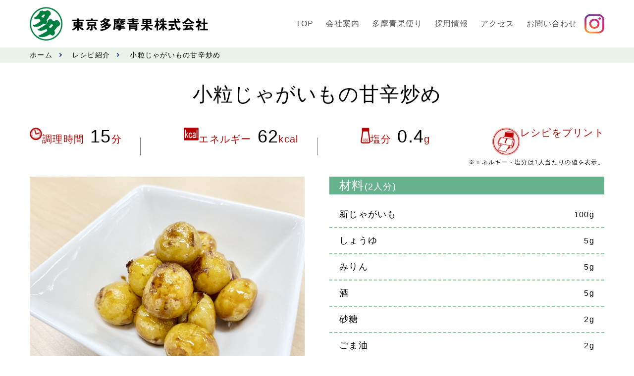

--- FILE ---
content_type: text/html; charset=UTF-8
request_url: https://tamaseika.co.jp/recipe/%E5%B0%8F%E7%B2%92%E3%81%98%E3%82%83%E3%81%8C%E3%81%84%E3%82%82%E3%81%AE%E7%94%98%E8%BE%9B%E7%82%92%E3%82%81/
body_size: 13209
content:
<!DOCTYPE html>
<html lang="ja">
<head>
    <!-- Google Tag Manager -->
    <script>(function(w,d,s,l,i){w[l]=w[l]||[];w[l].push({'gtm.start':
    new Date().getTime(),event:'gtm.js'});var f=d.getElementsByTagName(s)[0],
    j=d.createElement(s),dl=l!='dataLayer'?'&l='+l:'';j.async=true;j.src=
    'https://www.googletagmanager.com/gtm.js?id='+i+dl;f.parentNode.insertBefore(j,f);
    })(window,document,'script','dataLayer','GTM-K53VTWMJ');</script>
    <!-- End Google Tag Manager -->
    
    <meta charset="UTF-8">
    <meta name="viewport" content="width=device-width, initial-scale=1.0">
    <title>東京多摩青果株式会社</title>
    <meta name="keywords" content="野菜,果物,市場,東京,国立市,東久留米市,東京多摩青果株式会社">
    <meta name="description" content="東京多摩青果は、安全で安心な野菜果物を一元管理システムで、産地から食卓までお届けいたします。">
    <link rel="icon" href="https://tamaseika.co.jp/wp-content/themes/tama-theme/favicon.ico">
    <link rel="stylesheet" href="https://tamaseika.co.jp/wp-content/themes/tama-theme/css/reset.css">
    <link href="https://cdnjs.cloudflare.com/ajax/libs/remodal/1.0.5/remodal.min.css" rel="stylesheet" type="text/css" media="all"/>
    <link href="https://cdnjs.cloudflare.com/ajax/libs/remodal/1.0.5/remodal-default-theme.min.css" rel="stylesheet" type="text/css" media="all"/>
    <link rel="stylesheet" href="https://tamaseika.co.jp/wp-content/themes/tama-theme/style.css">
    <link rel="stylesheet" media="print" href="https://tamaseika.co.jp/wp-content/themes/tama-theme/css/print.css">
    <link rel="stylesheet" href="https://tamaseika.co.jp/wp-content/themes/tama-theme/css/remodal.css">

    <script src="https://code.jquery.com/jquery-3.5.1.min.js"></script>
    <link rel ="stylesheet" href="https://cdnjs.cloudflare.com/ajax/libs/font-awesome/6.1.1/css/all.min.css">

    <!--slick-->
    <link rel="stylesheet" type="text/css" href="//cdn.jsdelivr.net/npm/slick-carousel@1.8.1/slick/slick.css"/>
    <link rel="stylesheet" type="text/css" href="https://cdn.jsdelivr.net/npm/slick-carousel@1.8.1/slick/slick-theme.css">

    <meta name='robots' content='max-image-preview:large' />
<link rel="alternate" title="oEmbed (JSON)" type="application/json+oembed" href="https://tamaseika.co.jp/wp-json/oembed/1.0/embed?url=https%3A%2F%2Ftamaseika.co.jp%2Frecipe%2F%25e5%25b0%258f%25e7%25b2%2592%25e3%2581%2598%25e3%2582%2583%25e3%2581%258c%25e3%2581%2584%25e3%2582%2582%25e3%2581%25ae%25e7%2594%2598%25e8%25be%259b%25e7%2582%2592%25e3%2582%2581%2F" />
<link rel="alternate" title="oEmbed (XML)" type="text/xml+oembed" href="https://tamaseika.co.jp/wp-json/oembed/1.0/embed?url=https%3A%2F%2Ftamaseika.co.jp%2Frecipe%2F%25e5%25b0%258f%25e7%25b2%2592%25e3%2581%2598%25e3%2582%2583%25e3%2581%258c%25e3%2581%2584%25e3%2582%2582%25e3%2581%25ae%25e7%2594%2598%25e8%25be%259b%25e7%2582%2592%25e3%2582%2581%2F&#038;format=xml" />
<style id='wp-img-auto-sizes-contain-inline-css' type='text/css'>
img:is([sizes=auto i],[sizes^="auto," i]){contain-intrinsic-size:3000px 1500px}
/*# sourceURL=wp-img-auto-sizes-contain-inline-css */
</style>
<style id='wp-emoji-styles-inline-css' type='text/css'>

	img.wp-smiley, img.emoji {
		display: inline !important;
		border: none !important;
		box-shadow: none !important;
		height: 1em !important;
		width: 1em !important;
		margin: 0 0.07em !important;
		vertical-align: -0.1em !important;
		background: none !important;
		padding: 0 !important;
	}
/*# sourceURL=wp-emoji-styles-inline-css */
</style>
<style id='wp-block-library-inline-css' type='text/css'>
:root{--wp-block-synced-color:#7a00df;--wp-block-synced-color--rgb:122,0,223;--wp-bound-block-color:var(--wp-block-synced-color);--wp-editor-canvas-background:#ddd;--wp-admin-theme-color:#007cba;--wp-admin-theme-color--rgb:0,124,186;--wp-admin-theme-color-darker-10:#006ba1;--wp-admin-theme-color-darker-10--rgb:0,107,160.5;--wp-admin-theme-color-darker-20:#005a87;--wp-admin-theme-color-darker-20--rgb:0,90,135;--wp-admin-border-width-focus:2px}@media (min-resolution:192dpi){:root{--wp-admin-border-width-focus:1.5px}}.wp-element-button{cursor:pointer}:root .has-very-light-gray-background-color{background-color:#eee}:root .has-very-dark-gray-background-color{background-color:#313131}:root .has-very-light-gray-color{color:#eee}:root .has-very-dark-gray-color{color:#313131}:root .has-vivid-green-cyan-to-vivid-cyan-blue-gradient-background{background:linear-gradient(135deg,#00d084,#0693e3)}:root .has-purple-crush-gradient-background{background:linear-gradient(135deg,#34e2e4,#4721fb 50%,#ab1dfe)}:root .has-hazy-dawn-gradient-background{background:linear-gradient(135deg,#faaca8,#dad0ec)}:root .has-subdued-olive-gradient-background{background:linear-gradient(135deg,#fafae1,#67a671)}:root .has-atomic-cream-gradient-background{background:linear-gradient(135deg,#fdd79a,#004a59)}:root .has-nightshade-gradient-background{background:linear-gradient(135deg,#330968,#31cdcf)}:root .has-midnight-gradient-background{background:linear-gradient(135deg,#020381,#2874fc)}:root{--wp--preset--font-size--normal:16px;--wp--preset--font-size--huge:42px}.has-regular-font-size{font-size:1em}.has-larger-font-size{font-size:2.625em}.has-normal-font-size{font-size:var(--wp--preset--font-size--normal)}.has-huge-font-size{font-size:var(--wp--preset--font-size--huge)}.has-text-align-center{text-align:center}.has-text-align-left{text-align:left}.has-text-align-right{text-align:right}.has-fit-text{white-space:nowrap!important}#end-resizable-editor-section{display:none}.aligncenter{clear:both}.items-justified-left{justify-content:flex-start}.items-justified-center{justify-content:center}.items-justified-right{justify-content:flex-end}.items-justified-space-between{justify-content:space-between}.screen-reader-text{border:0;clip-path:inset(50%);height:1px;margin:-1px;overflow:hidden;padding:0;position:absolute;width:1px;word-wrap:normal!important}.screen-reader-text:focus{background-color:#ddd;clip-path:none;color:#444;display:block;font-size:1em;height:auto;left:5px;line-height:normal;padding:15px 23px 14px;text-decoration:none;top:5px;width:auto;z-index:100000}html :where(.has-border-color){border-style:solid}html :where([style*=border-top-color]){border-top-style:solid}html :where([style*=border-right-color]){border-right-style:solid}html :where([style*=border-bottom-color]){border-bottom-style:solid}html :where([style*=border-left-color]){border-left-style:solid}html :where([style*=border-width]){border-style:solid}html :where([style*=border-top-width]){border-top-style:solid}html :where([style*=border-right-width]){border-right-style:solid}html :where([style*=border-bottom-width]){border-bottom-style:solid}html :where([style*=border-left-width]){border-left-style:solid}html :where(img[class*=wp-image-]){height:auto;max-width:100%}:where(figure){margin:0 0 1em}html :where(.is-position-sticky){--wp-admin--admin-bar--position-offset:var(--wp-admin--admin-bar--height,0px)}@media screen and (max-width:600px){html :where(.is-position-sticky){--wp-admin--admin-bar--position-offset:0px}}

/*# sourceURL=wp-block-library-inline-css */
</style><style id='global-styles-inline-css' type='text/css'>
:root{--wp--preset--aspect-ratio--square: 1;--wp--preset--aspect-ratio--4-3: 4/3;--wp--preset--aspect-ratio--3-4: 3/4;--wp--preset--aspect-ratio--3-2: 3/2;--wp--preset--aspect-ratio--2-3: 2/3;--wp--preset--aspect-ratio--16-9: 16/9;--wp--preset--aspect-ratio--9-16: 9/16;--wp--preset--color--black: #000000;--wp--preset--color--cyan-bluish-gray: #abb8c3;--wp--preset--color--white: #ffffff;--wp--preset--color--pale-pink: #f78da7;--wp--preset--color--vivid-red: #cf2e2e;--wp--preset--color--luminous-vivid-orange: #ff6900;--wp--preset--color--luminous-vivid-amber: #fcb900;--wp--preset--color--light-green-cyan: #7bdcb5;--wp--preset--color--vivid-green-cyan: #00d084;--wp--preset--color--pale-cyan-blue: #8ed1fc;--wp--preset--color--vivid-cyan-blue: #0693e3;--wp--preset--color--vivid-purple: #9b51e0;--wp--preset--gradient--vivid-cyan-blue-to-vivid-purple: linear-gradient(135deg,rgb(6,147,227) 0%,rgb(155,81,224) 100%);--wp--preset--gradient--light-green-cyan-to-vivid-green-cyan: linear-gradient(135deg,rgb(122,220,180) 0%,rgb(0,208,130) 100%);--wp--preset--gradient--luminous-vivid-amber-to-luminous-vivid-orange: linear-gradient(135deg,rgb(252,185,0) 0%,rgb(255,105,0) 100%);--wp--preset--gradient--luminous-vivid-orange-to-vivid-red: linear-gradient(135deg,rgb(255,105,0) 0%,rgb(207,46,46) 100%);--wp--preset--gradient--very-light-gray-to-cyan-bluish-gray: linear-gradient(135deg,rgb(238,238,238) 0%,rgb(169,184,195) 100%);--wp--preset--gradient--cool-to-warm-spectrum: linear-gradient(135deg,rgb(74,234,220) 0%,rgb(151,120,209) 20%,rgb(207,42,186) 40%,rgb(238,44,130) 60%,rgb(251,105,98) 80%,rgb(254,248,76) 100%);--wp--preset--gradient--blush-light-purple: linear-gradient(135deg,rgb(255,206,236) 0%,rgb(152,150,240) 100%);--wp--preset--gradient--blush-bordeaux: linear-gradient(135deg,rgb(254,205,165) 0%,rgb(254,45,45) 50%,rgb(107,0,62) 100%);--wp--preset--gradient--luminous-dusk: linear-gradient(135deg,rgb(255,203,112) 0%,rgb(199,81,192) 50%,rgb(65,88,208) 100%);--wp--preset--gradient--pale-ocean: linear-gradient(135deg,rgb(255,245,203) 0%,rgb(182,227,212) 50%,rgb(51,167,181) 100%);--wp--preset--gradient--electric-grass: linear-gradient(135deg,rgb(202,248,128) 0%,rgb(113,206,126) 100%);--wp--preset--gradient--midnight: linear-gradient(135deg,rgb(2,3,129) 0%,rgb(40,116,252) 100%);--wp--preset--font-size--small: 13px;--wp--preset--font-size--medium: 20px;--wp--preset--font-size--large: 36px;--wp--preset--font-size--x-large: 42px;--wp--preset--spacing--20: 0.44rem;--wp--preset--spacing--30: 0.67rem;--wp--preset--spacing--40: 1rem;--wp--preset--spacing--50: 1.5rem;--wp--preset--spacing--60: 2.25rem;--wp--preset--spacing--70: 3.38rem;--wp--preset--spacing--80: 5.06rem;--wp--preset--shadow--natural: 6px 6px 9px rgba(0, 0, 0, 0.2);--wp--preset--shadow--deep: 12px 12px 50px rgba(0, 0, 0, 0.4);--wp--preset--shadow--sharp: 6px 6px 0px rgba(0, 0, 0, 0.2);--wp--preset--shadow--outlined: 6px 6px 0px -3px rgb(255, 255, 255), 6px 6px rgb(0, 0, 0);--wp--preset--shadow--crisp: 6px 6px 0px rgb(0, 0, 0);}:where(.is-layout-flex){gap: 0.5em;}:where(.is-layout-grid){gap: 0.5em;}body .is-layout-flex{display: flex;}.is-layout-flex{flex-wrap: wrap;align-items: center;}.is-layout-flex > :is(*, div){margin: 0;}body .is-layout-grid{display: grid;}.is-layout-grid > :is(*, div){margin: 0;}:where(.wp-block-columns.is-layout-flex){gap: 2em;}:where(.wp-block-columns.is-layout-grid){gap: 2em;}:where(.wp-block-post-template.is-layout-flex){gap: 1.25em;}:where(.wp-block-post-template.is-layout-grid){gap: 1.25em;}.has-black-color{color: var(--wp--preset--color--black) !important;}.has-cyan-bluish-gray-color{color: var(--wp--preset--color--cyan-bluish-gray) !important;}.has-white-color{color: var(--wp--preset--color--white) !important;}.has-pale-pink-color{color: var(--wp--preset--color--pale-pink) !important;}.has-vivid-red-color{color: var(--wp--preset--color--vivid-red) !important;}.has-luminous-vivid-orange-color{color: var(--wp--preset--color--luminous-vivid-orange) !important;}.has-luminous-vivid-amber-color{color: var(--wp--preset--color--luminous-vivid-amber) !important;}.has-light-green-cyan-color{color: var(--wp--preset--color--light-green-cyan) !important;}.has-vivid-green-cyan-color{color: var(--wp--preset--color--vivid-green-cyan) !important;}.has-pale-cyan-blue-color{color: var(--wp--preset--color--pale-cyan-blue) !important;}.has-vivid-cyan-blue-color{color: var(--wp--preset--color--vivid-cyan-blue) !important;}.has-vivid-purple-color{color: var(--wp--preset--color--vivid-purple) !important;}.has-black-background-color{background-color: var(--wp--preset--color--black) !important;}.has-cyan-bluish-gray-background-color{background-color: var(--wp--preset--color--cyan-bluish-gray) !important;}.has-white-background-color{background-color: var(--wp--preset--color--white) !important;}.has-pale-pink-background-color{background-color: var(--wp--preset--color--pale-pink) !important;}.has-vivid-red-background-color{background-color: var(--wp--preset--color--vivid-red) !important;}.has-luminous-vivid-orange-background-color{background-color: var(--wp--preset--color--luminous-vivid-orange) !important;}.has-luminous-vivid-amber-background-color{background-color: var(--wp--preset--color--luminous-vivid-amber) !important;}.has-light-green-cyan-background-color{background-color: var(--wp--preset--color--light-green-cyan) !important;}.has-vivid-green-cyan-background-color{background-color: var(--wp--preset--color--vivid-green-cyan) !important;}.has-pale-cyan-blue-background-color{background-color: var(--wp--preset--color--pale-cyan-blue) !important;}.has-vivid-cyan-blue-background-color{background-color: var(--wp--preset--color--vivid-cyan-blue) !important;}.has-vivid-purple-background-color{background-color: var(--wp--preset--color--vivid-purple) !important;}.has-black-border-color{border-color: var(--wp--preset--color--black) !important;}.has-cyan-bluish-gray-border-color{border-color: var(--wp--preset--color--cyan-bluish-gray) !important;}.has-white-border-color{border-color: var(--wp--preset--color--white) !important;}.has-pale-pink-border-color{border-color: var(--wp--preset--color--pale-pink) !important;}.has-vivid-red-border-color{border-color: var(--wp--preset--color--vivid-red) !important;}.has-luminous-vivid-orange-border-color{border-color: var(--wp--preset--color--luminous-vivid-orange) !important;}.has-luminous-vivid-amber-border-color{border-color: var(--wp--preset--color--luminous-vivid-amber) !important;}.has-light-green-cyan-border-color{border-color: var(--wp--preset--color--light-green-cyan) !important;}.has-vivid-green-cyan-border-color{border-color: var(--wp--preset--color--vivid-green-cyan) !important;}.has-pale-cyan-blue-border-color{border-color: var(--wp--preset--color--pale-cyan-blue) !important;}.has-vivid-cyan-blue-border-color{border-color: var(--wp--preset--color--vivid-cyan-blue) !important;}.has-vivid-purple-border-color{border-color: var(--wp--preset--color--vivid-purple) !important;}.has-vivid-cyan-blue-to-vivid-purple-gradient-background{background: var(--wp--preset--gradient--vivid-cyan-blue-to-vivid-purple) !important;}.has-light-green-cyan-to-vivid-green-cyan-gradient-background{background: var(--wp--preset--gradient--light-green-cyan-to-vivid-green-cyan) !important;}.has-luminous-vivid-amber-to-luminous-vivid-orange-gradient-background{background: var(--wp--preset--gradient--luminous-vivid-amber-to-luminous-vivid-orange) !important;}.has-luminous-vivid-orange-to-vivid-red-gradient-background{background: var(--wp--preset--gradient--luminous-vivid-orange-to-vivid-red) !important;}.has-very-light-gray-to-cyan-bluish-gray-gradient-background{background: var(--wp--preset--gradient--very-light-gray-to-cyan-bluish-gray) !important;}.has-cool-to-warm-spectrum-gradient-background{background: var(--wp--preset--gradient--cool-to-warm-spectrum) !important;}.has-blush-light-purple-gradient-background{background: var(--wp--preset--gradient--blush-light-purple) !important;}.has-blush-bordeaux-gradient-background{background: var(--wp--preset--gradient--blush-bordeaux) !important;}.has-luminous-dusk-gradient-background{background: var(--wp--preset--gradient--luminous-dusk) !important;}.has-pale-ocean-gradient-background{background: var(--wp--preset--gradient--pale-ocean) !important;}.has-electric-grass-gradient-background{background: var(--wp--preset--gradient--electric-grass) !important;}.has-midnight-gradient-background{background: var(--wp--preset--gradient--midnight) !important;}.has-small-font-size{font-size: var(--wp--preset--font-size--small) !important;}.has-medium-font-size{font-size: var(--wp--preset--font-size--medium) !important;}.has-large-font-size{font-size: var(--wp--preset--font-size--large) !important;}.has-x-large-font-size{font-size: var(--wp--preset--font-size--x-large) !important;}
/*# sourceURL=global-styles-inline-css */
</style>

<style id='classic-theme-styles-inline-css' type='text/css'>
/*! This file is auto-generated */
.wp-block-button__link{color:#fff;background-color:#32373c;border-radius:9999px;box-shadow:none;text-decoration:none;padding:calc(.667em + 2px) calc(1.333em + 2px);font-size:1.125em}.wp-block-file__button{background:#32373c;color:#fff;text-decoration:none}
/*# sourceURL=/wp-includes/css/classic-themes.min.css */
</style>
<link rel='stylesheet' id='xo-event-calendar-css' href='https://tamaseika.co.jp/wp-content/plugins/xo-event-calendar/css/xo-event-calendar.css' type='text/css' media='all' />
<link rel='stylesheet' id='xo-event-calendar-event-calendar-css' href='https://tamaseika.co.jp/wp-content/plugins/xo-event-calendar/build/event-calendar/style-index.css' type='text/css' media='all' />
<link rel="https://api.w.org/" href="https://tamaseika.co.jp/wp-json/" /><link rel="alternate" title="JSON" type="application/json" href="https://tamaseika.co.jp/wp-json/wp/v2/recipe/2840" /><link rel="EditURI" type="application/rsd+xml" title="RSD" href="https://tamaseika.co.jp/xmlrpc.php?rsd" />
<meta name="generator" content="WordPress 6.9" />
<link rel="canonical" href="https://tamaseika.co.jp/recipe/%e5%b0%8f%e7%b2%92%e3%81%98%e3%82%83%e3%81%8c%e3%81%84%e3%82%82%e3%81%ae%e7%94%98%e8%be%9b%e7%82%92%e3%82%81/" />
<link rel='shortlink' href='https://tamaseika.co.jp/?p=2840' />
<link rel="icon" href="https://tamaseika.co.jp/wp-content/uploads/2024/01/cropped-favicon-32x32.png" sizes="32x32" />
<link rel="icon" href="https://tamaseika.co.jp/wp-content/uploads/2024/01/cropped-favicon-192x192.png" sizes="192x192" />
<link rel="apple-touch-icon" href="https://tamaseika.co.jp/wp-content/uploads/2024/01/cropped-favicon-180x180.png" />
<meta name="msapplication-TileImage" content="https://tamaseika.co.jp/wp-content/uploads/2024/01/cropped-favicon-270x270.png" />
</head>
<body>
    <!-- Google Tag Manager (noscript) -->
    <noscript><iframe src="https://www.googletagmanager.com/ns.html?id=GTM-K53VTWMJ"
    height="0" width="0" style="display:none;visibility:hidden"></iframe></noscript>
    <!-- End Google Tag Manager (noscript) -->
    
    <header class="header">
        <div class="inner header__inner">
            <div class="header__wrapper">
                <div class="header__logo">
                    <a href="https://tamaseika.co.jp">
                        <h1><img src="https://tamaseika.co.jp/wp-content/themes/tama-theme/img/common/logo.png" alt="東京多摩青果株式会社"></h1>
                    </a>
                </div>
                <!--ハンバーガーメニュー-->
                <div class="header__openbtn-wrapper openbtn-wrapper">
                    <div class="header__openbtn openbtn"><span></span><span></span><span></span></div>
                </div>
                <!--SPナビゲーション-->
                <nav class="header-nav nav header-nav--sp" id="nav">
                    <ul class="nav-lists">
                        <li><a href="https://tamaseika.co.jp/news"><span>お知らせ</span></a></li>
                        <li><a target="_blank" rel="noopener noreferrer" href="https://tamaseika.co.jp/wp-content/uploads/2024/01/jutakukeiyaku.pdf"><span>受託契約約款</span></a></li>
                        <li><a target="_blank" rel="noopener noreferrer" href="https://tamaseika.co.jp/wp-content/uploads/2024/01/2026.1.22.pdf"><span>市況情報</span></a></li>
                        <li><a target="_blank" rel="noopener noreferrer" href="https://tamaseika.co.jp/wp-content/uploads/2024/01/2025年度-奨励金-受託手数料報告書12月.pdf"><span>奨励金受託手数料</span></a></li>
                        <li class="scroll">
                                                        <a href="https://tamaseika.co.jp#calendar"><span>営業日カレンダー</span></a>
                        </li>
                        <li class="nav-li">
                            <span class="header-accordion">会社案内<span class="header-plus"></span></span>
                            <ul class="dropdown__lists">
                                <ol>
                                    <li class="dropdown__li"><a href="https://tamaseika.co.jp/company">会社案内TOP</a></li>
                                    <li class="dropdown__li scroll">
                                                                                <a href="https://tamaseika.co.jp/company#guide">会社概要</a>
                                    </li>
                                    <li class="dropdown__li scroll">
                                                                                <a href="https://tamaseika.co.jp/company#greeting">社長挨拶</a>
                                    </li>
                                    <li class="dropdown__li scroll">
                                                                                <a href="https://tamaseika.co.jp/company#history">沿革</a>
                                    </li>
                                    <li class="dropdown__li scroll">
                                                                                <a href="https://tamaseika.co.jp/company#organization">組織図</a>
                                    </li>
                                    <li class="dropdown__li scroll">
                                                                                <a href="https://tamaseika.co.jp/company#facility">施設案内</a>
                                    </li>
                                </ol>
                            </ul>
                        </li>
                        <li class="nav-li">
                            <span class="header-accordion">多摩青果便り<span class="header-plus"></span></span>
                            <ul class="dropdown__lists">
                                <ol>
                                    <li class="dropdown__li"><a href="https://tamaseika.co.jp/category/tama">多摩青果便りTOP</a></li>
                                    <li class="dropdown__li"><a href="https://tamaseika.co.jp/category/development">開発課通信</a></li>
                                    <li class="dropdown__li"><a target="_blank" rel="noopener noreferrer" href="https://tamaseika.co.jp/wp-content/uploads/2024/01/2026年1月号.pdf">入荷情報</a></li>
                                    <li class="dropdown__li"><a href="https://tamaseika.co.jp/item">商品紹介</a></li>
                                    <li class="dropdown__li"><a href="https://tamaseika.co.jp/search">レシピ紹介</a></li>
                                </ol>
                            </ul>
                        </li>
                        <li class="nav-li">
                            <span class="header-accordion">採用情報<span class="header-plus"></span></span>
                            <ul class="dropdown__lists">
                                <ol>
                                    <li class="dropdown__li"><a href="https://tamaseika.co.jp/recruit-info">募集要項</a></li>
                                    <li class="dropdown__li"><a href="https://tamaseika.co.jp/recruit-info/internship">エントリー</a></li>
                                    <li class="dropdown__li"><a href="https://tamaseika.co.jp/recruit-info/process">採用の流れ</a></li>
                                </ol>
                            </ul>
                        </li>
                        <li class="nav-li">
                            <span class="header-accordion">アクセス<span class="header-plus"></span></span>
                            <ul class="dropdown__lists">
                                <ol>
                                    <li class="dropdown__li"><a href="https://tamaseika.co.jp/access">アクセスTOP</a></li>
                                    <li class="dropdown__li scroll">
                                                                                <a href="https://tamaseika.co.jp/access#main">本社</a>
                                    </li>
                                    <li class="dropdown__li scroll">
                                                                                <a href="https://tamaseika.co.jp/access#branch">北部支店</a>
                                    </li>
                                </ol>
                            </ul>
                        </li>
                        <li><a href="https://tamaseika.co.jp/inquiry"><span>お問い合わせ</span></a></li>
                        <li class="scroll">
                                                        <a href="https://tamaseika.co.jp/company#policy"><span>プライバシーポリシー</span></a>
                        </li>
                    </ul>
                </nav>
                <!--PCナビゲーション-->
                <nav class="header-nav nav header-nav--pc">
                    <ul class="nav-list">
                        <li class="menu__multi">TOP
                            <ol class="menu__second-level">
                                <li><a href="https://tamaseika.co.jp">ホーム</a></li>
                                <li><a href="https://tamaseika.co.jp/news">お知らせ</a></li>
                                <li><a target="_blank" rel="noopener noreferrer" href="https://tamaseika.co.jp/wp-content/uploads/2024/01/jutakukeiyaku.pdf"><span>受託契約約款</span></a></li>
                                <li><a target="_blank" rel="noopener noreferrer" href="https://tamaseika.co.jp/wp-content/uploads/2024/01/2026.1.22.pdf"><span>市況情報</span></a></li>
                                <li><a target="_blank" rel="noopener noreferrer" href="https://tamaseika.co.jp/wp-content/uploads/2024/01/2025年度-奨励金-受託手数料報告書12月.pdf"><span>奨励金受託手数料</span></a></li>
                                <li><a target="_blank" rel="noopener noreferrer" href="https://tamaseika.co.jp/wp-content/uploads/2024/01/2026年1月号.pdf">入荷情報</a></li>
                                <li><a href="https://tamaseika.co.jp/item">商品紹介</a></li>
                                <li><a href="https://tamaseika.co.jp/search">レシピ紹介</a></li>
                                <li class="scroll">
                                                                        <a href="https://tamaseika.co.jp#calendar">営業日カレンダー</a>
                                </li>
                            </ol>
                        </li>
                        <li class="menu__multi">会社案内
                            <ol class="menu__second-level">
                                <li class="scroll">
                                                                        <a href="https://tamaseika.co.jp/company#guide">会社概要</a>
                                </li>
                                <li class="scroll">
                                                                        <a href="https://tamaseika.co.jp/company#greeting">社長挨拶</a>
                                </li>
                                <li class="scroll">
                                                                        <a href="https://tamaseika.co.jp/company#history">沿革</a>
                                </li>
                                <li class="scroll">
                                                                        <a href="https://tamaseika.co.jp/company#organization">組織図</a>
                                </li>
                                <li class="scroll">
                                                                        <a href="https://tamaseika.co.jp/company#facility">施設案内</a>
                                </li>
                                <li class="scroll">
                                                                        <a href="https://tamaseika.co.jp/company#policy"><span>プライバシーポリシー</span></a>
                                </li>
                            </ol>
                        </li>
                        <li class="menu__multi">多摩青果便り
                            <ol class="menu__second-level">
                                <li><a href="https://tamaseika.co.jp/category/development">開発課通信</a></li>
                                <li><a href="https://tamaseika.co.jp/item">商品紹介</a></li>
                                <li><a href="https://tamaseika.co.jp/search">レシピ紹介</a></li>
                            </ol>
                        </li>
                        <li class="menu__multi">採用情報
                            <ol class="menu__second-level">
                                <li><a href="https://tamaseika.co.jp/recruit-info">募集要項</a></li>
                                <li><a href="https://tamaseika.co.jp/recruit-info/internship">エントリー</a></li>
                                <li><a href="https://tamaseika.co.jp/recruit-info/process">採用の流れ</a></li>
                            </ol>
                        </li>
                        <li class="menu__multi">アクセス
                            <ol class="menu__second-level">
                                <li class="scroll">
                                                                        <a href="https://tamaseika.co.jp/access#main">本社</a>
                                </li>
                                <li class="scroll">
                                                                        <a href="https://tamaseika.co.jp/access#branch">北部支店</a>
                                </li>
                            </ol>
                        </li>
                        <li class="menu__multi"><a href="https://tamaseika.co.jp/inquiry"><span>お問い合わせ</span></a></li>
                    </ul>
                    <div class="header-nav__btn">
                        <a href="https://www.instagram.com/vege_tama.pakupaku?igshid=MmU2YjMzNjRlOQ%3D%3D" target="_blank" rel="noopener noreferrer">
                            <img src="https://tamaseika.co.jp/wp-content/themes/tama-theme/img/common/insta-logo--header.webp" alt="インスタグラムはこちら">
                        </a>
                    </div>
                </nav>
            </div>
        </div>
    </header>
    <main id="top">
    
        <div class="breadcrumb-list">
            <ul class="inner">
                <li><a href="https://tamaseika.co.jp">ホーム</a></li>
                <li><a href="https://tamaseika.co.jp/search">レシピ紹介</a></li>
                <li>小粒じゃがいもの甘辛炒め</li>
            </ul>
        </div>
        <section class="recipe">
            <div class="inner recipe__inner">

            
                <div class="recipe__ttl">
                    <h2>小粒じゃがいもの甘辛炒め</h2>
                </div>
                <div class="recipe__sec01">
                    <div class="recipe__sec01-wrapper">
                        <!-- 調理時間 -->
                        <div class="recipe__sec01-list">
                            <div class="recipe__sec01-list-img">
                                <img src="https://tamaseika.co.jp/wp-content/themes/tama-theme/img/recipe/recipe_img01.png" alt="調理時間">
                            </div>
                            <div class="recipe__sec01-list-txt">
                                <p>調理時間<span>15</span>分</p>
                            </div>
                        </div>
                        <!-- エネルギー -->
                        <div class="recipe__sec01-list">
                            <div class="recipe__sec01-list-img">
                                <img src="https://tamaseika.co.jp/wp-content/themes/tama-theme/img/recipe/recipe_img02.png" alt="エネルギー">
                            </div>
                            <div class="recipe__sec01-list-txt">
                                <p>エネルギー<span>62</span>kcal</p>
                            </div>
                        </div>
                        <!-- 塩分 -->
                        <div class="recipe__sec01-list">
                            <div class="recipe__sec01-list-img">
                                <img src="https://tamaseika.co.jp/wp-content/themes/tama-theme/img/recipe/recipe_img03.png" alt="塩分">
                            </div>
                            <div class="recipe__sec01-list-txt">
                                <p>塩分<span>0.4</span>g</p>
                            </div>
                        </div>
                        <!-- プリント -->
                        <div id="recipe__sec01-list" class="recipe__sec01-list">
                            <a href="https://tamaseika.co.jp/recipe/%e5%b0%8f%e7%b2%92%e3%81%98%e3%82%83%e3%81%8c%e3%81%84%e3%82%82%e3%81%ae%e7%94%98%e8%be%9b%e7%82%92%e3%82%81/?print=on" target="_blank" rel="noopener noreferrer">
                                <div class="print-btn">
                                    <div class="recipe__sec01-list-img">
                                        <img src="https://tamaseika.co.jp/wp-content/themes/tama-theme/img/recipe/recipe_img04.png" alt="レシピをプリント">
                                    </div>
                                    <div class="recipe__sec01-list-txt">
                                        <p>レシピをプリント</p>
                                    </div>
                                </div>
                            </a>
                        </div>
                    </div>
                    <p>※エネルギー・塩分は1人当たりの値を表示。</p>
                </div>
                <div class="recipe__sec02">
                    <div class="recipe__sec02-grid">
                        <div class="recipe__sec02-grid-img">
                            <img width="799" height="599" src="https://tamaseika.co.jp/wp-content/uploads/2024/03/トップ画像-81.jpg" class="attachment-post-thumbnail size-post-thumbnail wp-post-image" alt="" decoding="async" fetchpriority="high" srcset="https://tamaseika.co.jp/wp-content/uploads/2024/03/トップ画像-81.jpg 799w, https://tamaseika.co.jp/wp-content/uploads/2024/03/トップ画像-81-300x225.jpg 300w, https://tamaseika.co.jp/wp-content/uploads/2024/03/トップ画像-81-768x576.jpg 768w" sizes="(max-width: 799px) 100vw, 799px" />                        </div>
                        <div class="recipe__sec02-grid-ttl">
                            <p>このレシピのキーワード</p>
                        </div>
                        <ul class="recipe__sec02-grid-list">
                        <li>おつまみ</li><li>じゃがいも</li><li>副菜</li><li>大量消費</li>                        </ul>
                        <div class="recipe-secttl">
                            <p>開発課より</p>
                        </div>
                        <div class="recipe__sec02-txt">
                            <p>新じゃがいもは皮が薄くやわらかいので、軽くこするように洗い、皮付きのまま調理できます。<br />
ごまや唐辛子などを加えると一味変わります。</p>
                        </div>
                    </div>
                    <div class="recipe__sec02-grid">
                        <div class="recipe__sec02-ttl">
                            <p>材料<span>(2人分)</span></p>
                        </div>
                        <div class="recipe__sec02-list">

                                                            <ul>
                                    <li>新じゃがいも</li>
                                    <li>100g</li>
                                </ul>
                                                            <ul>
                                    <li>しょうゆ</li>
                                    <li>5g</li>
                                </ul>
                                                            <ul>
                                    <li>みりん</li>
                                    <li>5g</li>
                                </ul>
                                                            <ul>
                                    <li>酒</li>
                                    <li>5g</li>
                                </ul>
                                                            <ul>
                                    <li>砂糖</li>
                                    <li>2g</li>
                                </ul>
                                                            <ul>
                                    <li>ごま油</li>
                                    <li>2g</li>
                                </ul>
                            
                        </div>
                    </div>
                </div>
                <div class="recipe__sec03">
                    <div class="recipe-secttl recipe__sec03-ttl">
                        <p>作り方</p>
                    </div>
                    
                    <div class="recipe__sec03-grid">

                        
                        <div class="recipe__sec03-grid-item">
                            <div class="recipe__sec03-grid-item-ttl"><span></span></div>
                            <div class="recipe__sec03-grid-item-txt">
                                <p>新じゃがいもの泥を落とすように、軽くこすり洗いする。</p>
                            </div>
                            <div class="recipe__sec03-grid-item-img">
                                <img src="https://tamaseika.co.jp/wp-content/uploads/2024/03/STEP1-89.jpg" alt="">
                            </div>
                        </div>

                        
                        <div class="recipe__sec03-grid-item">
                            <div class="recipe__sec03-grid-item-ttl"><span></span></div>
                            <div class="recipe__sec03-grid-item-txt">
                                <p>新じゃがいもに火が通るまで蒸す。</p>
                            </div>
                            <div class="recipe__sec03-grid-item-img">
                                <img src="https://tamaseika.co.jp/wp-content/uploads/2024/03/STEP2-102.jpg" alt="">
                            </div>
                        </div>

                        
                        <div class="recipe__sec03-grid-item">
                            <div class="recipe__sec03-grid-item-ttl"><span></span></div>
                            <div class="recipe__sec03-grid-item-txt">
                                <p>フライパンにごま油をひき、じゃがいもに焼き色がつくまで焼く。</p>
                            </div>
                            <div class="recipe__sec03-grid-item-img">
                                <img src="https://tamaseika.co.jp/wp-content/uploads/2024/03/STEP3-97.jpg" alt="">
                            </div>
                        </div>

                        
                        <div class="recipe__sec03-grid-item">
                            <div class="recipe__sec03-grid-item-ttl"><span></span></div>
                            <div class="recipe__sec03-grid-item-txt">
                                <p>調味料を加え、絡めたら完成。</p>
                            </div>
                            <div class="recipe__sec03-grid-item-img">
                                <img src="https://tamaseika.co.jp/wp-content/uploads/2024/03/STEP4-80.jpg" alt="">
                            </div>
                        </div>

                                                
                    </div>
                </div>

                
            </div>
        </section>

        <section class="print print-area">
            <div class="print__inner">
                <div class="print__logo">
                    <img src="https://tamaseika.co.jp/wp-content/themes/tama-theme/img/common/logo.png" alt="東京多摩青果株式会社">
                </div>

            
                <div class="recipe__ttl">
                    <h2>小粒じゃがいもの甘辛炒め</h2>
                </div>
                <div class="recipe__sec01">
                    <div class="recipe__sec01-wrapper">
                        <!-- 調理時間 -->
                        <div class="recipe__sec01-list">
                            <div class="recipe__sec01-list-img">
                                <img src="https://tamaseika.co.jp/wp-content/themes/tama-theme/img/recipe/recipe_img01.png" alt="調理時間">
                            </div>
                            <div class="recipe__sec01-list-txt">
                                <p>調理時間<span class="big-point">15</span>分</p>
                            </div>
                        </div>
                        <!-- エネルギー -->
                        <div class="recipe__sec01-list">
                            <div class="recipe__sec01-list-img">
                                <img src="https://tamaseika.co.jp/wp-content/themes/tama-theme/img/recipe/recipe_img02.png" alt="エネルギー">
                            </div>
                            <div class="recipe__sec01-list-txt">
                                <p>エネルギー<span class="big-point">62</span>kcal</p>
                            </div>
                        </div>
                        <!-- 塩分 -->
                        <div class="recipe__sec01-list">
                            <div class="recipe__sec01-list-img">
                                <img src="https://tamaseika.co.jp/wp-content/themes/tama-theme/img/recipe/recipe_img03.png" alt="塩分">
                            </div>
                            <div class="recipe__sec01-list-txt">
                                <p>塩分<span class="big-point">0.4</span>g</p>
                            </div>
                        </div>
                    </div>
                    <p>※エネルギー・塩分は1人当たりの値を表示。</p>
                </div>
                <div class="recipe__sec02">
                    <div class="recipe__sec02-grid">
                        <div class="recipe__sec02-grid-img">
                            <img width="799" height="599" src="https://tamaseika.co.jp/wp-content/uploads/2024/03/トップ画像-81.jpg" class="attachment-post-thumbnail size-post-thumbnail wp-post-image" alt="" decoding="async" srcset="https://tamaseika.co.jp/wp-content/uploads/2024/03/トップ画像-81.jpg 799w, https://tamaseika.co.jp/wp-content/uploads/2024/03/トップ画像-81-300x225.jpg 300w, https://tamaseika.co.jp/wp-content/uploads/2024/03/トップ画像-81-768x576.jpg 768w" sizes="(max-width: 799px) 100vw, 799px" />                        </div>
                        <div class="recipe__sec02-grid-ttl">
                            <p>このレシピのキーワード</p>
                        </div>
                        <ul class="recipe__sec02-grid-list">
                        <li>おつまみ</li><li>じゃがいも</li><li>副菜</li><li>大量消費</li>                        </ul>
                        <div class="recipe-secttl">
                            <p>開発課より</p>
                        </div>
                        <div class="recipe__sec02-txt">
                            <p>新じゃがいもは皮が薄くやわらかいので、軽くこするように洗い、皮付きのまま調理できます。<br />
ごまや唐辛子などを加えると一味変わります。</p>
                        </div>
                    </div>
                    <div class="recipe__sec02-grid">
                        <div class="recipe__sec02-ttl">
                            <p>材料<span>(2人分)</span></p>
                        </div>
                        <div class="recipe__sec02-list">

                                                            <ul>
                                    <li>新じゃがいも</li>
                                    <li>100g</li>
                                </ul>
                                                            <ul>
                                    <li>しょうゆ</li>
                                    <li>5g</li>
                                </ul>
                                                            <ul>
                                    <li>みりん</li>
                                    <li>5g</li>
                                </ul>
                                                            <ul>
                                    <li>酒</li>
                                    <li>5g</li>
                                </ul>
                                                            <ul>
                                    <li>砂糖</li>
                                    <li>2g</li>
                                </ul>
                                                            <ul>
                                    <li>ごま油</li>
                                    <li>2g</li>
                                </ul>
                            
                        </div>
                    </div>
                </div>
                <div class="recipe__sec03">
                    <div class="recipe-secttl recipe__sec03-ttl">
                        <p>作り方</p>
                    </div>
                    <div class="recipe__sec03-grid">

                        
                        <div class="recipe__sec03-grid-item">
                            <div class="recipe__sec03-grid-item-ttl"><span></span></div>
                            <div class="recipe__sec03-grid-item-txt">
                                <p>新じゃがいもの泥を落とすように、軽くこすり洗いする。</p>
                            </div>
                            <div class="recipe__sec03-grid-item-img">
                                <img src="https://tamaseika.co.jp/wp-content/uploads/2024/03/STEP1-89.jpg" alt="">
                            </div>
                        </div>

                        
                        <div class="recipe__sec03-grid-item">
                            <div class="recipe__sec03-grid-item-ttl"><span></span></div>
                            <div class="recipe__sec03-grid-item-txt">
                                <p>新じゃがいもに火が通るまで蒸す。</p>
                            </div>
                            <div class="recipe__sec03-grid-item-img">
                                <img src="https://tamaseika.co.jp/wp-content/uploads/2024/03/STEP2-102.jpg" alt="">
                            </div>
                        </div>

                        
                        <div class="recipe__sec03-grid-item">
                            <div class="recipe__sec03-grid-item-ttl"><span></span></div>
                            <div class="recipe__sec03-grid-item-txt">
                                <p>フライパンにごま油をひき、じゃがいもに焼き色がつくまで焼く。</p>
                            </div>
                            <div class="recipe__sec03-grid-item-img">
                                <img src="https://tamaseika.co.jp/wp-content/uploads/2024/03/STEP3-97.jpg" alt="">
                            </div>
                        </div>

                        
                        <div class="recipe__sec03-grid-item">
                            <div class="recipe__sec03-grid-item-ttl"><span></span></div>
                            <div class="recipe__sec03-grid-item-txt">
                                <p>調味料を加え、絡めたら完成。</p>
                            </div>
                            <div class="recipe__sec03-grid-item-img">
                                <img src="https://tamaseika.co.jp/wp-content/uploads/2024/03/STEP4-80.jpg" alt="">
                            </div>
                        </div>

                                                
                    </div>
                </div>

                
            </div>
        </section>

        <!-- 関連レシピ -->
        <section class="connection">
            <div class="inner connection__inner">
                <div class="sec-ttl connection__ttl">
                    <h2 class="sec-ttl__txt">関連レシピ</h2>
                </div>
                <div class="sec-slider connection__slider">

                    
                    <div class="connection__slider-item">
                        <div class="sec-slider-img connection__slider-item-img">

                            <a href="https://tamaseika.co.jp/recipe/%e3%83%a9%e3%83%87%e3%82%a3%e3%83%83%e3%82%b7%e3%83%a5%e3%81%ae%e3%83%aa%e3%83%bc%e3%82%b9%e9%a2%a8%e3%82%b5%e3%83%a9%e3%83%80/">
                                <img width="1477" height="1108" src="https://tamaseika.co.jp/wp-content/uploads/2025/12/S__63602703_0-rotated.jpg" class="attachment-post-thumbnail size-post-thumbnail wp-post-image" alt="" decoding="async" loading="lazy" srcset="https://tamaseika.co.jp/wp-content/uploads/2025/12/S__63602703_0-rotated.jpg 1477w, https://tamaseika.co.jp/wp-content/uploads/2025/12/S__63602703_0-300x225.jpg 300w, https://tamaseika.co.jp/wp-content/uploads/2025/12/S__63602703_0-1024x768.jpg 1024w, https://tamaseika.co.jp/wp-content/uploads/2025/12/S__63602703_0-768x576.jpg 768w" sizes="auto, (max-width: 1477px) 100vw, 1477px" />                            </a>
                        </div>
                        <ul class="connection__slider-item-ttl">
                            <li><img src="https://tamaseika.co.jp/wp-content/themes/tama-theme/img/result/result_img02.png" alt=""></li>
                            <li><a href="https://tamaseika.co.jp/recipe/%e3%83%a9%e3%83%87%e3%82%a3%e3%83%83%e3%82%b7%e3%83%a5%e3%81%ae%e3%83%aa%e3%83%bc%e3%82%b9%e9%a2%a8%e3%82%b5%e3%83%a9%e3%83%80/">ラディッシュのリース風サラダ</a></li>
                        </ul>
                        <ul class="connection__slider-item-wrapper">
                            <li><img src="https://tamaseika.co.jp/wp-content/themes/tama-theme/img/recipe/recipe_img01.png" alt=""></li>
                            <li>15分</li>
                            <li><img src="https://tamaseika.co.jp/wp-content/themes/tama-theme/img/recipe/recipe_img02.png" alt=""></li>
                            <li>96<span>kcal</span></li>
                        </ul>
                    </div>

                        
                    <div class="connection__slider-item">
                        <div class="sec-slider-img connection__slider-item-img">

                            <a href="https://tamaseika.co.jp/recipe/%e5%b9%b2%e3%81%97%e6%9f%bf%e3%81%ae%e7%99%bd%e5%92%8c%e3%81%88/">
                                <img width="1797" height="1396" src="https://tamaseika.co.jp/wp-content/uploads/2025/11/PXL_20251124_000607261.jpg" class="attachment-post-thumbnail size-post-thumbnail wp-post-image" alt="" decoding="async" loading="lazy" srcset="https://tamaseika.co.jp/wp-content/uploads/2025/11/PXL_20251124_000607261.jpg 1797w, https://tamaseika.co.jp/wp-content/uploads/2025/11/PXL_20251124_000607261-300x233.jpg 300w, https://tamaseika.co.jp/wp-content/uploads/2025/11/PXL_20251124_000607261-1024x795.jpg 1024w, https://tamaseika.co.jp/wp-content/uploads/2025/11/PXL_20251124_000607261-768x597.jpg 768w, https://tamaseika.co.jp/wp-content/uploads/2025/11/PXL_20251124_000607261-1536x1193.jpg 1536w" sizes="auto, (max-width: 1797px) 100vw, 1797px" />                            </a>
                        </div>
                        <ul class="connection__slider-item-ttl">
                            <li><img src="https://tamaseika.co.jp/wp-content/themes/tama-theme/img/result/result_img02.png" alt=""></li>
                            <li><a href="https://tamaseika.co.jp/recipe/%e5%b9%b2%e3%81%97%e6%9f%bf%e3%81%ae%e7%99%bd%e5%92%8c%e3%81%88/">干し柿の白和え</a></li>
                        </ul>
                        <ul class="connection__slider-item-wrapper">
                            <li><img src="https://tamaseika.co.jp/wp-content/themes/tama-theme/img/recipe/recipe_img01.png" alt=""></li>
                            <li>15分</li>
                            <li><img src="https://tamaseika.co.jp/wp-content/themes/tama-theme/img/recipe/recipe_img02.png" alt=""></li>
                            <li>225<span>kcal</span></li>
                        </ul>
                    </div>

                        
                    <div class="connection__slider-item">
                        <div class="sec-slider-img connection__slider-item-img">

                            <a href="https://tamaseika.co.jp/recipe/%e3%83%93%e3%83%bc%e3%83%84%e3%81%ae%e3%83%94%e3%82%af%e3%83%ab%e3%82%b9/">
                                <img width="1410" height="1060" src="https://tamaseika.co.jp/wp-content/uploads/2025/09/S__4137105_0-e1758179396723.jpg" class="attachment-post-thumbnail size-post-thumbnail wp-post-image" alt="" decoding="async" loading="lazy" srcset="https://tamaseika.co.jp/wp-content/uploads/2025/09/S__4137105_0-e1758179396723.jpg 1410w, https://tamaseika.co.jp/wp-content/uploads/2025/09/S__4137105_0-e1758179396723-300x226.jpg 300w, https://tamaseika.co.jp/wp-content/uploads/2025/09/S__4137105_0-e1758179396723-1024x770.jpg 1024w, https://tamaseika.co.jp/wp-content/uploads/2025/09/S__4137105_0-e1758179396723-768x577.jpg 768w" sizes="auto, (max-width: 1410px) 100vw, 1410px" />                            </a>
                        </div>
                        <ul class="connection__slider-item-ttl">
                            <li><img src="https://tamaseika.co.jp/wp-content/themes/tama-theme/img/result/result_img02.png" alt=""></li>
                            <li><a href="https://tamaseika.co.jp/recipe/%e3%83%93%e3%83%bc%e3%83%84%e3%81%ae%e3%83%94%e3%82%af%e3%83%ab%e3%82%b9/">ビーツのピクルス</a></li>
                        </ul>
                        <ul class="connection__slider-item-wrapper">
                            <li><img src="https://tamaseika.co.jp/wp-content/themes/tama-theme/img/recipe/recipe_img01.png" alt=""></li>
                            <li>10分</li>
                            <li><img src="https://tamaseika.co.jp/wp-content/themes/tama-theme/img/recipe/recipe_img02.png" alt=""></li>
                            <li>139<span>kcal</span></li>
                        </ul>
                    </div>

                        
                    <div class="connection__slider-item">
                        <div class="sec-slider-img connection__slider-item-img">

                            <a href="https://tamaseika.co.jp/recipe/%e5%86%ac%e7%93%9c%e3%81%ae%e6%a2%85%e3%83%9e%e3%83%a8%e5%92%8c%e3%81%88/">
                                <img width="1477" height="1108" src="https://tamaseika.co.jp/wp-content/uploads/2025/07/S__3989549_0-rotated.jpg" class="attachment-post-thumbnail size-post-thumbnail wp-post-image" alt="" decoding="async" loading="lazy" srcset="https://tamaseika.co.jp/wp-content/uploads/2025/07/S__3989549_0-rotated.jpg 1477w, https://tamaseika.co.jp/wp-content/uploads/2025/07/S__3989549_0-300x225.jpg 300w, https://tamaseika.co.jp/wp-content/uploads/2025/07/S__3989549_0-1024x768.jpg 1024w, https://tamaseika.co.jp/wp-content/uploads/2025/07/S__3989549_0-768x576.jpg 768w" sizes="auto, (max-width: 1477px) 100vw, 1477px" />                            </a>
                        </div>
                        <ul class="connection__slider-item-ttl">
                            <li><img src="https://tamaseika.co.jp/wp-content/themes/tama-theme/img/result/result_img02.png" alt=""></li>
                            <li><a href="https://tamaseika.co.jp/recipe/%e5%86%ac%e7%93%9c%e3%81%ae%e6%a2%85%e3%83%9e%e3%83%a8%e5%92%8c%e3%81%88/">冬瓜の梅マヨ和え</a></li>
                        </ul>
                        <ul class="connection__slider-item-wrapper">
                            <li><img src="https://tamaseika.co.jp/wp-content/themes/tama-theme/img/recipe/recipe_img01.png" alt=""></li>
                            <li>15分</li>
                            <li><img src="https://tamaseika.co.jp/wp-content/themes/tama-theme/img/recipe/recipe_img02.png" alt=""></li>
                            <li>154<span>kcal</span></li>
                        </ul>
                    </div>

                        
                    <div class="connection__slider-item">
                        <div class="sec-slider-img connection__slider-item-img">

                            <a href="https://tamaseika.co.jp/recipe/%e3%81%9d%e3%82%89%e3%81%be%e3%82%81%e3%81%a8%e3%81%98%e3%82%83%e3%81%8c%e3%81%84%e3%82%82%e3%81%ae%e3%82%ab%e3%83%ac%e3%83%bc%e3%83%81%e3%83%bc%e3%82%ba%e7%84%bc%e3%81%8d/">
                                <img width="1477" height="1108" src="https://tamaseika.co.jp/wp-content/uploads/2025/05/S__286761.jpg" class="attachment-post-thumbnail size-post-thumbnail wp-post-image" alt="" decoding="async" loading="lazy" srcset="https://tamaseika.co.jp/wp-content/uploads/2025/05/S__286761.jpg 1477w, https://tamaseika.co.jp/wp-content/uploads/2025/05/S__286761-300x225.jpg 300w, https://tamaseika.co.jp/wp-content/uploads/2025/05/S__286761-1024x768.jpg 1024w, https://tamaseika.co.jp/wp-content/uploads/2025/05/S__286761-768x576.jpg 768w" sizes="auto, (max-width: 1477px) 100vw, 1477px" />                            </a>
                        </div>
                        <ul class="connection__slider-item-ttl">
                            <li><img src="https://tamaseika.co.jp/wp-content/themes/tama-theme/img/result/result_img02.png" alt=""></li>
                            <li><a href="https://tamaseika.co.jp/recipe/%e3%81%9d%e3%82%89%e3%81%be%e3%82%81%e3%81%a8%e3%81%98%e3%82%83%e3%81%8c%e3%81%84%e3%82%82%e3%81%ae%e3%82%ab%e3%83%ac%e3%83%bc%e3%83%81%e3%83%bc%e3%82%ba%e7%84%bc%e3%81%8d/">そらまめとじゃがいものカレーチーズ焼き</a></li>
                        </ul>
                        <ul class="connection__slider-item-wrapper">
                            <li><img src="https://tamaseika.co.jp/wp-content/themes/tama-theme/img/recipe/recipe_img01.png" alt=""></li>
                            <li>30分</li>
                            <li><img src="https://tamaseika.co.jp/wp-content/themes/tama-theme/img/recipe/recipe_img02.png" alt=""></li>
                            <li>325<span>kcal</span></li>
                        </ul>
                    </div>

                        
                    <div class="connection__slider-item">
                        <div class="sec-slider-img connection__slider-item-img">

                            <a href="https://tamaseika.co.jp/recipe/%e3%82%b0%e3%83%aa%e3%83%ab%e3%82%a2%e3%83%9c%e3%82%ab%e3%83%89/">
                                <img width="1477" height="1108" src="https://tamaseika.co.jp/wp-content/uploads/2025/04/S__38019108.jpg" class="attachment-post-thumbnail size-post-thumbnail wp-post-image" alt="" decoding="async" loading="lazy" srcset="https://tamaseika.co.jp/wp-content/uploads/2025/04/S__38019108.jpg 1477w, https://tamaseika.co.jp/wp-content/uploads/2025/04/S__38019108-300x225.jpg 300w, https://tamaseika.co.jp/wp-content/uploads/2025/04/S__38019108-1024x768.jpg 1024w, https://tamaseika.co.jp/wp-content/uploads/2025/04/S__38019108-768x576.jpg 768w" sizes="auto, (max-width: 1477px) 100vw, 1477px" />                            </a>
                        </div>
                        <ul class="connection__slider-item-ttl">
                            <li><img src="https://tamaseika.co.jp/wp-content/themes/tama-theme/img/result/result_img02.png" alt=""></li>
                            <li><a href="https://tamaseika.co.jp/recipe/%e3%82%b0%e3%83%aa%e3%83%ab%e3%82%a2%e3%83%9c%e3%82%ab%e3%83%89/">グリルアボカド</a></li>
                        </ul>
                        <ul class="connection__slider-item-wrapper">
                            <li><img src="https://tamaseika.co.jp/wp-content/themes/tama-theme/img/recipe/recipe_img01.png" alt=""></li>
                            <li>20分</li>
                            <li><img src="https://tamaseika.co.jp/wp-content/themes/tama-theme/img/recipe/recipe_img02.png" alt=""></li>
                            <li>123<span>kcal</span></li>
                        </ul>
                    </div>

                                                                </div>
            </div>
        </section>

</main>
    <footer class="footer">
        <div class="inner footer__inner">
            <div class="footer__wrapper">
                <div class="footer__wrap">
                    <div class="footer__logo">
                        <a href="https://tamaseika.co.jp"><img src="https://tamaseika.co.jp/wp-content/themes/tama-theme/img/common/logo.png" alt="東京多摩青果株式会社"></a>
                    </div>
                    <ul class="footer__txt-wrapper pc-only">
                        <li><p>[　本　　社　]</p></li>
                        <li><p>
                            〒186-8680 東京都国立市谷保６丁目２番地の１<br>
                            TEL 042-506-1111　FAX 042-576-2222
                        </p></li>
                    </ul>
                    <ul class="footer__txt-wrapper pc-only">
                        <li>
                            <p>[　北部支店　]</p>
                        </li>
                        <li><p>
                            〒203-0043 東京都東久留米市下里６丁目４番１号<br>
                            TEL 042-473-2411　FAX 042-471-5781
                        </p></li>
                    </ul>
                    <p class="pc-only">適格請求書発行事業者登録番号：Ｔ７０１２４０１０１２７８９</p>
                </div>
                <div class="footer__wrap2">
                    <ul class="footer__menu pc-only">
                        <li>TOP</li>
                        <li><a href="https://tamaseika.co.jp">ホーム</a></li>
                        <li><a href="https://tamaseika.co.jp/news">お知らせ</a></li>
                        <li><a target="_blank" rel="noopener noreferrer" href="https://tamaseika.co.jp/wp-content/uploads/2024/01/jutakukeiyaku.pdf">受託契約約款</a></li>
                        <li><a target="_blank" rel="noopener noreferrer" href="https://tamaseika.co.jp/wp-content/uploads/2024/01/2026.1.22.pdf">市況情報</a></li>
                        <li><a target="_blank" rel="noopener noreferrer" href="https://tamaseika.co.jp/wp-content/uploads/2024/01/2025年度-奨励金-受託手数料報告書12月.pdf">奨励金委託手数料</a></li>
                        <li><a target="_blank" rel="noopener noreferrer" href="https://tamaseika.co.jp/wp-content/uploads/2024/01/2026年1月号.pdf">入荷情報</a></li>
                        <li><a href="https://tamaseika.co.jp/item">商品紹介</a></li>
                        <li><a href="https://tamaseika.co.jp/search">レシピ紹介</a></li>
                        <li class="scroll">
                                                        <a href="https://tamaseika.co.jp#calendar">営業日カレンダー</a>
                        </li>
                    </ul>
                    <ul class="footer__menu pc-only">
                        <li>会社案内</li>
                        <li class="scroll">
                                                        <a href="https://tamaseika.co.jp/company#guide">会社概要</a>
                        </li>
                        <li class="scroll">
                                                        <a href="https://tamaseika.co.jp/company#greeting">社長挨拶</a>
                        </li>
                        <li class="scroll">
                                                        <a href="https://tamaseika.co.jp/company#history">沿革</a>
                        </li>
                        <li class="scroll">
                                                        <a href="https://tamaseika.co.jp/company#organization">組織図</a>
                        </li>
                        <li class="scroll">
                                                        <a href="https://tamaseika.co.jp/company#facility">施設案内</a>
                        </li>
                        <li class="scroll">
                                                        <a href="https://tamaseika.co.jp/company#policy">プライバシー<br>ポリシー</a>
                        </li>
                    </ul>
                    <ul class="footer__menu pc-only">
                        <li>多摩青果便り</li>
                        <li><a href="https://tamaseika.co.jp/category/development">開発課通信</a></li>
                        <li><a href="https://tamaseika.co.jp/item">商品紹介</a></li>
                        <li><a href="https://tamaseika.co.jp/search">レシピ紹介</a></li>
                    </ul>
                    <ul class="footer__menu pc-only">
                        <li>採用情報</li>
                        <li><a href="https://tamaseika.co.jp/recruit-info">募集要項</a></li>
                        <li><a href="https://tamaseika.co.jp/recruit-info/internship">エントリー</a></li>
                        <li><a href="https://tamaseika.co.jp/recruit-info/process">採用の流れ</a></li>
                    </ul>
                    <ul class="footer__menu pc-only">
                        <li>アクセス</li>
                        <li class="scroll">
                                                        <a href="https://tamaseika.co.jp/access#main">本社</a>
                        </li>
                        <li class="scroll">
                                                        <a href="https://tamaseika.co.jp/access#branch">北部支店</a>
                        </li>
                    </ul>
                    <ul class="footer__menu pc-only">
                        <li>お問い合わせ</li>
                        <li><a href="https://tamaseika.co.jp/inquiry">お問い合わせ</a></li>
                    </ul>
                    <ul class="footer__menu sp-only">
                        <li><a href="https://tamaseika.co.jp/company">会社案内</a></li>
                        <li><a href="https://tamaseika.co.jp/category/development">開発課通信</a></li>
                        <li><a href="https://tamaseika.co.jp/recruit-info">採用情報</a></li>
                        <li><a href="https://tamaseika.co.jp/access">アクセス</a></li>
                        <li><a href="https://tamaseika.co.jp/inquiry">お問い合わせ</a></li>
                        <li class="scroll">
                                                        <a href="https://tamaseika.co.jp/company#policy">プライバシーポリシー</a>
                        </li>
                    </ul>
                </div>
                <div class="footer__insta">
                    <a href="https://www.instagram.com/vege_tama.pakupaku?igshid=MmU2YjMzNjRlOQ%3D%3D" target="_blank" rel="noopener noreferrer">
                        <img src="https://tamaseika.co.jp/wp-content/themes/tama-theme/img/common/insta-logo.png" alt="インスタグラム">
                    </a>
                </div>
            </div>
            <p class="footer__txt">2025(C) COPYRIGHT BY TOKYO TAMA SEIKA CO.,LTD</p>
        </div>
        <div class="pagetop scroll"><a href="#top"><i class="fa-solid fa-angle-up"></i></a></div>
    </footer>

    <!--jsファイル読み込み-->
    <script type="text/javascript" src="//cdn.jsdelivr.net/npm/slick-carousel@1.8.1/slick/slick.min.js"></script>
    <script src="https://cdnjs.cloudflare.com/ajax/libs/remodal/1.0.5/remodal.min.js" type="text/javascript"></script>
    <script type="text/javascript" src="https://tamaseika.co.jp/wp-content/themes/tama-theme/js/script.js"></script>
    <script type="text/javascript" src="https://tamaseika.co.jp/wp-content/themes/tama-theme/js/print.js"></script>
        
    <script>var path = "https://tamaseika.co.jp/wp-content/themes/tama-theme";</script>

    <script type="speculationrules">
{"prefetch":[{"source":"document","where":{"and":[{"href_matches":"/*"},{"not":{"href_matches":["/wp-*.php","/wp-admin/*","/wp-content/uploads/*","/wp-content/*","/wp-content/plugins/*","/wp-content/themes/tama-theme/*","/*\\?(.+)"]}},{"not":{"selector_matches":"a[rel~=\"nofollow\"]"}},{"not":{"selector_matches":".no-prefetch, .no-prefetch a"}}]},"eagerness":"conservative"}]}
</script>
<script type="text/javascript" id="xo-event-calendar-ajax-js-extra">
/* <![CDATA[ */
var xo_event_calendar_object = {"ajax_url":"https://tamaseika.co.jp/wp-admin/admin-ajax.php","action":"xo_event_calendar_month"};
var xo_simple_calendar_object = {"ajax_url":"https://tamaseika.co.jp/wp-admin/admin-ajax.php","action":"xo_simple_calendar_month"};
//# sourceURL=xo-event-calendar-ajax-js-extra
/* ]]> */
</script>
<script type="text/javascript" src="https://tamaseika.co.jp/wp-content/plugins/xo-event-calendar/js/ajax.js" id="xo-event-calendar-ajax-js"></script>
<script id="wp-emoji-settings" type="application/json">
{"baseUrl":"https://s.w.org/images/core/emoji/17.0.2/72x72/","ext":".png","svgUrl":"https://s.w.org/images/core/emoji/17.0.2/svg/","svgExt":".svg","source":{"concatemoji":"https://tamaseika.co.jp/wp-includes/js/wp-emoji-release.min.js"}}
</script>
<script type="module">
/* <![CDATA[ */
/*! This file is auto-generated */
const a=JSON.parse(document.getElementById("wp-emoji-settings").textContent),o=(window._wpemojiSettings=a,"wpEmojiSettingsSupports"),s=["flag","emoji"];function i(e){try{var t={supportTests:e,timestamp:(new Date).valueOf()};sessionStorage.setItem(o,JSON.stringify(t))}catch(e){}}function c(e,t,n){e.clearRect(0,0,e.canvas.width,e.canvas.height),e.fillText(t,0,0);t=new Uint32Array(e.getImageData(0,0,e.canvas.width,e.canvas.height).data);e.clearRect(0,0,e.canvas.width,e.canvas.height),e.fillText(n,0,0);const a=new Uint32Array(e.getImageData(0,0,e.canvas.width,e.canvas.height).data);return t.every((e,t)=>e===a[t])}function p(e,t){e.clearRect(0,0,e.canvas.width,e.canvas.height),e.fillText(t,0,0);var n=e.getImageData(16,16,1,1);for(let e=0;e<n.data.length;e++)if(0!==n.data[e])return!1;return!0}function u(e,t,n,a){switch(t){case"flag":return n(e,"\ud83c\udff3\ufe0f\u200d\u26a7\ufe0f","\ud83c\udff3\ufe0f\u200b\u26a7\ufe0f")?!1:!n(e,"\ud83c\udde8\ud83c\uddf6","\ud83c\udde8\u200b\ud83c\uddf6")&&!n(e,"\ud83c\udff4\udb40\udc67\udb40\udc62\udb40\udc65\udb40\udc6e\udb40\udc67\udb40\udc7f","\ud83c\udff4\u200b\udb40\udc67\u200b\udb40\udc62\u200b\udb40\udc65\u200b\udb40\udc6e\u200b\udb40\udc67\u200b\udb40\udc7f");case"emoji":return!a(e,"\ud83e\u1fac8")}return!1}function f(e,t,n,a){let r;const o=(r="undefined"!=typeof WorkerGlobalScope&&self instanceof WorkerGlobalScope?new OffscreenCanvas(300,150):document.createElement("canvas")).getContext("2d",{willReadFrequently:!0}),s=(o.textBaseline="top",o.font="600 32px Arial",{});return e.forEach(e=>{s[e]=t(o,e,n,a)}),s}function r(e){var t=document.createElement("script");t.src=e,t.defer=!0,document.head.appendChild(t)}a.supports={everything:!0,everythingExceptFlag:!0},new Promise(t=>{let n=function(){try{var e=JSON.parse(sessionStorage.getItem(o));if("object"==typeof e&&"number"==typeof e.timestamp&&(new Date).valueOf()<e.timestamp+604800&&"object"==typeof e.supportTests)return e.supportTests}catch(e){}return null}();if(!n){if("undefined"!=typeof Worker&&"undefined"!=typeof OffscreenCanvas&&"undefined"!=typeof URL&&URL.createObjectURL&&"undefined"!=typeof Blob)try{var e="postMessage("+f.toString()+"("+[JSON.stringify(s),u.toString(),c.toString(),p.toString()].join(",")+"));",a=new Blob([e],{type:"text/javascript"});const r=new Worker(URL.createObjectURL(a),{name:"wpTestEmojiSupports"});return void(r.onmessage=e=>{i(n=e.data),r.terminate(),t(n)})}catch(e){}i(n=f(s,u,c,p))}t(n)}).then(e=>{for(const n in e)a.supports[n]=e[n],a.supports.everything=a.supports.everything&&a.supports[n],"flag"!==n&&(a.supports.everythingExceptFlag=a.supports.everythingExceptFlag&&a.supports[n]);var t;a.supports.everythingExceptFlag=a.supports.everythingExceptFlag&&!a.supports.flag,a.supports.everything||((t=a.source||{}).concatemoji?r(t.concatemoji):t.wpemoji&&t.twemoji&&(r(t.twemoji),r(t.wpemoji)))});
//# sourceURL=https://tamaseika.co.jp/wp-includes/js/wp-emoji-loader.min.js
/* ]]> */
</script>
</body>
</html>

--- FILE ---
content_type: application/javascript
request_url: https://tamaseika.co.jp/wp-content/themes/tama-theme/js/script.js
body_size: 2002
content:
jQuery(document).ready(function($) {
  //TOPスライダー
  $(function () {
    $(".front-main__slider")
      // 最初のスライドに"add-animation"のclassを付ける(data-slick-index="0"が最初のスライドを指す)
      .on("init", function () {
        $('.slick-slide[data-slick-index="0"]').addClass("add-animation");
      })
      // 通常のオプション
      .slick({
        autoplay: true, // 自動再生ON
        fade: true, // フェードON
        arrows: false, // 矢印OFF
        speed: 2200, // スライド、フェードアニメーションの速度1000ミリ秒
        autoplaySpeed: 4000, // 自動再生速度4000ミリ秒
        pauseOnFocus: false, // フォーカスで一時停止OFF
        pauseOnHover: false, // マウスホバーで一時停止OFF
        pauseOnDotsHover: false,
        dots: true,
      })
      .on({
        // スライドが移動する前に発生するイベント
        beforeChange: function (event, slick, currentSlide, nextSlide) {
          // 表示されているスライドに"add-animation"のclassをつける
          $(".slick-slide", this).eq(nextSlide).addClass("add-animation");
          // あとで"add-animation"のclassを消すための"remove-animation"classを付ける
          $(".slick-slide", this).eq(currentSlide).addClass("remove-animation");
        },
        // スライドが移動した後に発生するイベント
        afterChange: function () {
          // 表示していないスライドはアニメーションのclassを外す
          $(".remove-animation", this).removeClass(
            "remove-animation add-animation"
          );
        },
      });
    });
  //よくある質問アコーディオン
  $(function(){
    //.faq__accordion-qがクリックされたら
    $('.item__sec-box-accordion').click(function(){
      //.faq__accordion-innerが開いたり閉じたり矢印が反転したりする。
      $(this).next('.item__sec-box-grid').slideToggle();
      $(this).children().toggleClass("open");
    });
  });

  //商品紹介・レシピ紹介slick
  $(function() {
    if (window.matchMedia("(min-width: 768px)").matches) {
      $('.sec-slider').slick({
        slidesToShow: 3,
        slidesToScroll: 1,
        autoplay: true,
        autoplaySpeed: 2500,
        prevArrow: '<img src="https://tamaseika.co.jp/wp-content/themes/tama-theme/img/common/slider-prev.png" class="slick-arrow slick-prev">',
        nextArrow: '<img src="https://tamaseika.co.jp/wp-content/themes/tama-theme/img/common/slider-next.png" class="slick-arrow slick-next">',
      });
    } else {
      $('.sec-slider').slick({
        slidesToShow: 1,
        slidesToScroll: 1,
        autoplay: true,
        autoplaySpeed: 2500,
        prevArrow: '<img src="https://tamaseika.co.jp/wp-content/themes/tama-theme/img/common/slider-prev.png" class="slick-arrow slick-prev">',
        nextArrow: '<img src="https://tamaseika.co.jp/wp-content/themes/tama-theme/img/common/slider-next.png" class="slick-arrow slick-next">',
      });
    };
  });

  //スマートスクロール
  $(function() {
    //var headerHeight = $('#top').outerHeight();
    var urlHash = location.hash;
    if(urlHash) {
      $('body,html').stop().scrollTop(0);
      setTimeout(function(){
          var target = $(urlHash);
          var position = target.offset().top - 100;
          $('body,html').stop().animate({scrollTop:position}, 500);
      }, 100);
    }
    $('.scroll a[href^="#"]').click(function() {
      var href= $(this).attr("href");
      var target = $(href);
      var position = target.offset().top - 100;
      $('body,html').stop().animate({scrollTop:position}, 500);
    });
  });

  //ハンバーガーメニュー
  //グローバルナビゲーション
  $(".openbtn").click(function () {//ボタンがクリックされたら
    $(this).toggleClass('active');//ボタン自身に activeクラスを付与し
    $("#nav").toggleClass('panelactive');//ナビゲーションにpanelactiveクラスを付与
    $("html").toggleClass("is-fixed");//背景を固定
  });

  $("#nav a").click(function () {//ナビゲーションのリンクがクリックされたら
    $(".openbtn").removeClass('active');//ボタンの activeクラスを除去し
    $("#nav").removeClass('panelactive');//ナビゲーションのpanelactiveクラスも除去
    $("html").removeClass("is-fixed");
  });
  //ページ内リンクをクリックしたらハンバーガーメニューを閉じる
  $('.dropdown__li a').on('click',function() {
    $('.header-nav').removeClass('panelactive');
  });

  //ヘッダーアコーディオン
  if (window.matchMedia( "(max-width: 1199px)" ).matches) {
    $(function(){
      //.header-accordionがクリックされたら
      $('.header-accordion').click(function(){
        //.footer__accordion-innerが開いたり閉じたり矢印が反転したりする。
        $(this).next('.dropdown__lists').slideToggle();
        //$(this).next('.footer__accordion-inner').slideToggle();
        $(this).toggleClass("open");
        //$(this).children().children().toggleClass("motion");
      });
    });
  }

  //pagetop
  $(function() {
    var pagetop = $('.pagetop');

    $(function() {
      pagetop.hide();
      $(window).scroll(function () {
        if ($(this).scrollTop() > 400) {
          pagetop.fadeIn();
        } else {
          pagetop.fadeOut();
        }
      });
    });
    pagetop.click(function () {
      $('body, html').animate({ scrollTop: 0 }, 400);
      return false;
    });
  });

  //TOPスライダータッチでスライダー停止を無効化
$('.front-main__slider').on('touchmove', function(event, slick, currentSlide, nextSlide){
  $('.front-main__slider').slick('slickPlay');
});


});
